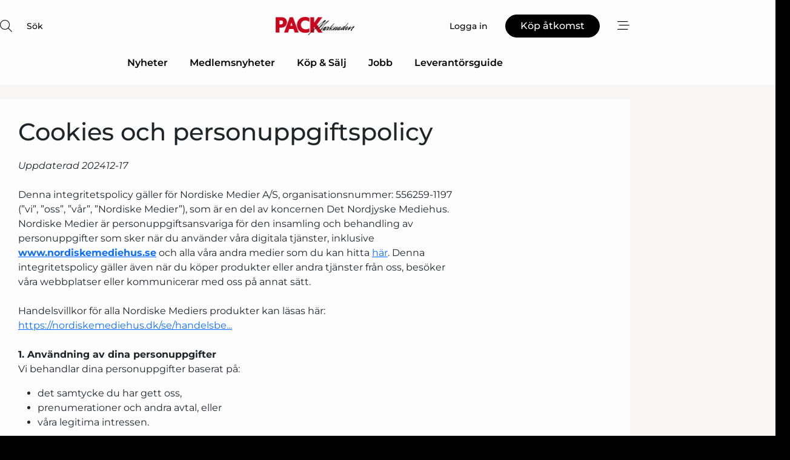

--- FILE ---
content_type: text/html; charset=utf-8
request_url: https://www.google.com/recaptcha/api2/anchor?ar=1&k=6LdasRwUAAAAAOAWkvok94EmD1GjREqoghAriL9L&co=aHR0cHM6Ly93d3cucGFja25ldC5zZTo0NDM.&hl=sv&v=N67nZn4AqZkNcbeMu4prBgzg&size=normal&anchor-ms=20000&execute-ms=30000&cb=h9amt89n3m1l
body_size: 49643
content:
<!DOCTYPE HTML><html dir="ltr" lang="sv"><head><meta http-equiv="Content-Type" content="text/html; charset=UTF-8">
<meta http-equiv="X-UA-Compatible" content="IE=edge">
<title>reCAPTCHA</title>
<style type="text/css">
/* cyrillic-ext */
@font-face {
  font-family: 'Roboto';
  font-style: normal;
  font-weight: 400;
  font-stretch: 100%;
  src: url(//fonts.gstatic.com/s/roboto/v48/KFO7CnqEu92Fr1ME7kSn66aGLdTylUAMa3GUBHMdazTgWw.woff2) format('woff2');
  unicode-range: U+0460-052F, U+1C80-1C8A, U+20B4, U+2DE0-2DFF, U+A640-A69F, U+FE2E-FE2F;
}
/* cyrillic */
@font-face {
  font-family: 'Roboto';
  font-style: normal;
  font-weight: 400;
  font-stretch: 100%;
  src: url(//fonts.gstatic.com/s/roboto/v48/KFO7CnqEu92Fr1ME7kSn66aGLdTylUAMa3iUBHMdazTgWw.woff2) format('woff2');
  unicode-range: U+0301, U+0400-045F, U+0490-0491, U+04B0-04B1, U+2116;
}
/* greek-ext */
@font-face {
  font-family: 'Roboto';
  font-style: normal;
  font-weight: 400;
  font-stretch: 100%;
  src: url(//fonts.gstatic.com/s/roboto/v48/KFO7CnqEu92Fr1ME7kSn66aGLdTylUAMa3CUBHMdazTgWw.woff2) format('woff2');
  unicode-range: U+1F00-1FFF;
}
/* greek */
@font-face {
  font-family: 'Roboto';
  font-style: normal;
  font-weight: 400;
  font-stretch: 100%;
  src: url(//fonts.gstatic.com/s/roboto/v48/KFO7CnqEu92Fr1ME7kSn66aGLdTylUAMa3-UBHMdazTgWw.woff2) format('woff2');
  unicode-range: U+0370-0377, U+037A-037F, U+0384-038A, U+038C, U+038E-03A1, U+03A3-03FF;
}
/* math */
@font-face {
  font-family: 'Roboto';
  font-style: normal;
  font-weight: 400;
  font-stretch: 100%;
  src: url(//fonts.gstatic.com/s/roboto/v48/KFO7CnqEu92Fr1ME7kSn66aGLdTylUAMawCUBHMdazTgWw.woff2) format('woff2');
  unicode-range: U+0302-0303, U+0305, U+0307-0308, U+0310, U+0312, U+0315, U+031A, U+0326-0327, U+032C, U+032F-0330, U+0332-0333, U+0338, U+033A, U+0346, U+034D, U+0391-03A1, U+03A3-03A9, U+03B1-03C9, U+03D1, U+03D5-03D6, U+03F0-03F1, U+03F4-03F5, U+2016-2017, U+2034-2038, U+203C, U+2040, U+2043, U+2047, U+2050, U+2057, U+205F, U+2070-2071, U+2074-208E, U+2090-209C, U+20D0-20DC, U+20E1, U+20E5-20EF, U+2100-2112, U+2114-2115, U+2117-2121, U+2123-214F, U+2190, U+2192, U+2194-21AE, U+21B0-21E5, U+21F1-21F2, U+21F4-2211, U+2213-2214, U+2216-22FF, U+2308-230B, U+2310, U+2319, U+231C-2321, U+2336-237A, U+237C, U+2395, U+239B-23B7, U+23D0, U+23DC-23E1, U+2474-2475, U+25AF, U+25B3, U+25B7, U+25BD, U+25C1, U+25CA, U+25CC, U+25FB, U+266D-266F, U+27C0-27FF, U+2900-2AFF, U+2B0E-2B11, U+2B30-2B4C, U+2BFE, U+3030, U+FF5B, U+FF5D, U+1D400-1D7FF, U+1EE00-1EEFF;
}
/* symbols */
@font-face {
  font-family: 'Roboto';
  font-style: normal;
  font-weight: 400;
  font-stretch: 100%;
  src: url(//fonts.gstatic.com/s/roboto/v48/KFO7CnqEu92Fr1ME7kSn66aGLdTylUAMaxKUBHMdazTgWw.woff2) format('woff2');
  unicode-range: U+0001-000C, U+000E-001F, U+007F-009F, U+20DD-20E0, U+20E2-20E4, U+2150-218F, U+2190, U+2192, U+2194-2199, U+21AF, U+21E6-21F0, U+21F3, U+2218-2219, U+2299, U+22C4-22C6, U+2300-243F, U+2440-244A, U+2460-24FF, U+25A0-27BF, U+2800-28FF, U+2921-2922, U+2981, U+29BF, U+29EB, U+2B00-2BFF, U+4DC0-4DFF, U+FFF9-FFFB, U+10140-1018E, U+10190-1019C, U+101A0, U+101D0-101FD, U+102E0-102FB, U+10E60-10E7E, U+1D2C0-1D2D3, U+1D2E0-1D37F, U+1F000-1F0FF, U+1F100-1F1AD, U+1F1E6-1F1FF, U+1F30D-1F30F, U+1F315, U+1F31C, U+1F31E, U+1F320-1F32C, U+1F336, U+1F378, U+1F37D, U+1F382, U+1F393-1F39F, U+1F3A7-1F3A8, U+1F3AC-1F3AF, U+1F3C2, U+1F3C4-1F3C6, U+1F3CA-1F3CE, U+1F3D4-1F3E0, U+1F3ED, U+1F3F1-1F3F3, U+1F3F5-1F3F7, U+1F408, U+1F415, U+1F41F, U+1F426, U+1F43F, U+1F441-1F442, U+1F444, U+1F446-1F449, U+1F44C-1F44E, U+1F453, U+1F46A, U+1F47D, U+1F4A3, U+1F4B0, U+1F4B3, U+1F4B9, U+1F4BB, U+1F4BF, U+1F4C8-1F4CB, U+1F4D6, U+1F4DA, U+1F4DF, U+1F4E3-1F4E6, U+1F4EA-1F4ED, U+1F4F7, U+1F4F9-1F4FB, U+1F4FD-1F4FE, U+1F503, U+1F507-1F50B, U+1F50D, U+1F512-1F513, U+1F53E-1F54A, U+1F54F-1F5FA, U+1F610, U+1F650-1F67F, U+1F687, U+1F68D, U+1F691, U+1F694, U+1F698, U+1F6AD, U+1F6B2, U+1F6B9-1F6BA, U+1F6BC, U+1F6C6-1F6CF, U+1F6D3-1F6D7, U+1F6E0-1F6EA, U+1F6F0-1F6F3, U+1F6F7-1F6FC, U+1F700-1F7FF, U+1F800-1F80B, U+1F810-1F847, U+1F850-1F859, U+1F860-1F887, U+1F890-1F8AD, U+1F8B0-1F8BB, U+1F8C0-1F8C1, U+1F900-1F90B, U+1F93B, U+1F946, U+1F984, U+1F996, U+1F9E9, U+1FA00-1FA6F, U+1FA70-1FA7C, U+1FA80-1FA89, U+1FA8F-1FAC6, U+1FACE-1FADC, U+1FADF-1FAE9, U+1FAF0-1FAF8, U+1FB00-1FBFF;
}
/* vietnamese */
@font-face {
  font-family: 'Roboto';
  font-style: normal;
  font-weight: 400;
  font-stretch: 100%;
  src: url(//fonts.gstatic.com/s/roboto/v48/KFO7CnqEu92Fr1ME7kSn66aGLdTylUAMa3OUBHMdazTgWw.woff2) format('woff2');
  unicode-range: U+0102-0103, U+0110-0111, U+0128-0129, U+0168-0169, U+01A0-01A1, U+01AF-01B0, U+0300-0301, U+0303-0304, U+0308-0309, U+0323, U+0329, U+1EA0-1EF9, U+20AB;
}
/* latin-ext */
@font-face {
  font-family: 'Roboto';
  font-style: normal;
  font-weight: 400;
  font-stretch: 100%;
  src: url(//fonts.gstatic.com/s/roboto/v48/KFO7CnqEu92Fr1ME7kSn66aGLdTylUAMa3KUBHMdazTgWw.woff2) format('woff2');
  unicode-range: U+0100-02BA, U+02BD-02C5, U+02C7-02CC, U+02CE-02D7, U+02DD-02FF, U+0304, U+0308, U+0329, U+1D00-1DBF, U+1E00-1E9F, U+1EF2-1EFF, U+2020, U+20A0-20AB, U+20AD-20C0, U+2113, U+2C60-2C7F, U+A720-A7FF;
}
/* latin */
@font-face {
  font-family: 'Roboto';
  font-style: normal;
  font-weight: 400;
  font-stretch: 100%;
  src: url(//fonts.gstatic.com/s/roboto/v48/KFO7CnqEu92Fr1ME7kSn66aGLdTylUAMa3yUBHMdazQ.woff2) format('woff2');
  unicode-range: U+0000-00FF, U+0131, U+0152-0153, U+02BB-02BC, U+02C6, U+02DA, U+02DC, U+0304, U+0308, U+0329, U+2000-206F, U+20AC, U+2122, U+2191, U+2193, U+2212, U+2215, U+FEFF, U+FFFD;
}
/* cyrillic-ext */
@font-face {
  font-family: 'Roboto';
  font-style: normal;
  font-weight: 500;
  font-stretch: 100%;
  src: url(//fonts.gstatic.com/s/roboto/v48/KFO7CnqEu92Fr1ME7kSn66aGLdTylUAMa3GUBHMdazTgWw.woff2) format('woff2');
  unicode-range: U+0460-052F, U+1C80-1C8A, U+20B4, U+2DE0-2DFF, U+A640-A69F, U+FE2E-FE2F;
}
/* cyrillic */
@font-face {
  font-family: 'Roboto';
  font-style: normal;
  font-weight: 500;
  font-stretch: 100%;
  src: url(//fonts.gstatic.com/s/roboto/v48/KFO7CnqEu92Fr1ME7kSn66aGLdTylUAMa3iUBHMdazTgWw.woff2) format('woff2');
  unicode-range: U+0301, U+0400-045F, U+0490-0491, U+04B0-04B1, U+2116;
}
/* greek-ext */
@font-face {
  font-family: 'Roboto';
  font-style: normal;
  font-weight: 500;
  font-stretch: 100%;
  src: url(//fonts.gstatic.com/s/roboto/v48/KFO7CnqEu92Fr1ME7kSn66aGLdTylUAMa3CUBHMdazTgWw.woff2) format('woff2');
  unicode-range: U+1F00-1FFF;
}
/* greek */
@font-face {
  font-family: 'Roboto';
  font-style: normal;
  font-weight: 500;
  font-stretch: 100%;
  src: url(//fonts.gstatic.com/s/roboto/v48/KFO7CnqEu92Fr1ME7kSn66aGLdTylUAMa3-UBHMdazTgWw.woff2) format('woff2');
  unicode-range: U+0370-0377, U+037A-037F, U+0384-038A, U+038C, U+038E-03A1, U+03A3-03FF;
}
/* math */
@font-face {
  font-family: 'Roboto';
  font-style: normal;
  font-weight: 500;
  font-stretch: 100%;
  src: url(//fonts.gstatic.com/s/roboto/v48/KFO7CnqEu92Fr1ME7kSn66aGLdTylUAMawCUBHMdazTgWw.woff2) format('woff2');
  unicode-range: U+0302-0303, U+0305, U+0307-0308, U+0310, U+0312, U+0315, U+031A, U+0326-0327, U+032C, U+032F-0330, U+0332-0333, U+0338, U+033A, U+0346, U+034D, U+0391-03A1, U+03A3-03A9, U+03B1-03C9, U+03D1, U+03D5-03D6, U+03F0-03F1, U+03F4-03F5, U+2016-2017, U+2034-2038, U+203C, U+2040, U+2043, U+2047, U+2050, U+2057, U+205F, U+2070-2071, U+2074-208E, U+2090-209C, U+20D0-20DC, U+20E1, U+20E5-20EF, U+2100-2112, U+2114-2115, U+2117-2121, U+2123-214F, U+2190, U+2192, U+2194-21AE, U+21B0-21E5, U+21F1-21F2, U+21F4-2211, U+2213-2214, U+2216-22FF, U+2308-230B, U+2310, U+2319, U+231C-2321, U+2336-237A, U+237C, U+2395, U+239B-23B7, U+23D0, U+23DC-23E1, U+2474-2475, U+25AF, U+25B3, U+25B7, U+25BD, U+25C1, U+25CA, U+25CC, U+25FB, U+266D-266F, U+27C0-27FF, U+2900-2AFF, U+2B0E-2B11, U+2B30-2B4C, U+2BFE, U+3030, U+FF5B, U+FF5D, U+1D400-1D7FF, U+1EE00-1EEFF;
}
/* symbols */
@font-face {
  font-family: 'Roboto';
  font-style: normal;
  font-weight: 500;
  font-stretch: 100%;
  src: url(//fonts.gstatic.com/s/roboto/v48/KFO7CnqEu92Fr1ME7kSn66aGLdTylUAMaxKUBHMdazTgWw.woff2) format('woff2');
  unicode-range: U+0001-000C, U+000E-001F, U+007F-009F, U+20DD-20E0, U+20E2-20E4, U+2150-218F, U+2190, U+2192, U+2194-2199, U+21AF, U+21E6-21F0, U+21F3, U+2218-2219, U+2299, U+22C4-22C6, U+2300-243F, U+2440-244A, U+2460-24FF, U+25A0-27BF, U+2800-28FF, U+2921-2922, U+2981, U+29BF, U+29EB, U+2B00-2BFF, U+4DC0-4DFF, U+FFF9-FFFB, U+10140-1018E, U+10190-1019C, U+101A0, U+101D0-101FD, U+102E0-102FB, U+10E60-10E7E, U+1D2C0-1D2D3, U+1D2E0-1D37F, U+1F000-1F0FF, U+1F100-1F1AD, U+1F1E6-1F1FF, U+1F30D-1F30F, U+1F315, U+1F31C, U+1F31E, U+1F320-1F32C, U+1F336, U+1F378, U+1F37D, U+1F382, U+1F393-1F39F, U+1F3A7-1F3A8, U+1F3AC-1F3AF, U+1F3C2, U+1F3C4-1F3C6, U+1F3CA-1F3CE, U+1F3D4-1F3E0, U+1F3ED, U+1F3F1-1F3F3, U+1F3F5-1F3F7, U+1F408, U+1F415, U+1F41F, U+1F426, U+1F43F, U+1F441-1F442, U+1F444, U+1F446-1F449, U+1F44C-1F44E, U+1F453, U+1F46A, U+1F47D, U+1F4A3, U+1F4B0, U+1F4B3, U+1F4B9, U+1F4BB, U+1F4BF, U+1F4C8-1F4CB, U+1F4D6, U+1F4DA, U+1F4DF, U+1F4E3-1F4E6, U+1F4EA-1F4ED, U+1F4F7, U+1F4F9-1F4FB, U+1F4FD-1F4FE, U+1F503, U+1F507-1F50B, U+1F50D, U+1F512-1F513, U+1F53E-1F54A, U+1F54F-1F5FA, U+1F610, U+1F650-1F67F, U+1F687, U+1F68D, U+1F691, U+1F694, U+1F698, U+1F6AD, U+1F6B2, U+1F6B9-1F6BA, U+1F6BC, U+1F6C6-1F6CF, U+1F6D3-1F6D7, U+1F6E0-1F6EA, U+1F6F0-1F6F3, U+1F6F7-1F6FC, U+1F700-1F7FF, U+1F800-1F80B, U+1F810-1F847, U+1F850-1F859, U+1F860-1F887, U+1F890-1F8AD, U+1F8B0-1F8BB, U+1F8C0-1F8C1, U+1F900-1F90B, U+1F93B, U+1F946, U+1F984, U+1F996, U+1F9E9, U+1FA00-1FA6F, U+1FA70-1FA7C, U+1FA80-1FA89, U+1FA8F-1FAC6, U+1FACE-1FADC, U+1FADF-1FAE9, U+1FAF0-1FAF8, U+1FB00-1FBFF;
}
/* vietnamese */
@font-face {
  font-family: 'Roboto';
  font-style: normal;
  font-weight: 500;
  font-stretch: 100%;
  src: url(//fonts.gstatic.com/s/roboto/v48/KFO7CnqEu92Fr1ME7kSn66aGLdTylUAMa3OUBHMdazTgWw.woff2) format('woff2');
  unicode-range: U+0102-0103, U+0110-0111, U+0128-0129, U+0168-0169, U+01A0-01A1, U+01AF-01B0, U+0300-0301, U+0303-0304, U+0308-0309, U+0323, U+0329, U+1EA0-1EF9, U+20AB;
}
/* latin-ext */
@font-face {
  font-family: 'Roboto';
  font-style: normal;
  font-weight: 500;
  font-stretch: 100%;
  src: url(//fonts.gstatic.com/s/roboto/v48/KFO7CnqEu92Fr1ME7kSn66aGLdTylUAMa3KUBHMdazTgWw.woff2) format('woff2');
  unicode-range: U+0100-02BA, U+02BD-02C5, U+02C7-02CC, U+02CE-02D7, U+02DD-02FF, U+0304, U+0308, U+0329, U+1D00-1DBF, U+1E00-1E9F, U+1EF2-1EFF, U+2020, U+20A0-20AB, U+20AD-20C0, U+2113, U+2C60-2C7F, U+A720-A7FF;
}
/* latin */
@font-face {
  font-family: 'Roboto';
  font-style: normal;
  font-weight: 500;
  font-stretch: 100%;
  src: url(//fonts.gstatic.com/s/roboto/v48/KFO7CnqEu92Fr1ME7kSn66aGLdTylUAMa3yUBHMdazQ.woff2) format('woff2');
  unicode-range: U+0000-00FF, U+0131, U+0152-0153, U+02BB-02BC, U+02C6, U+02DA, U+02DC, U+0304, U+0308, U+0329, U+2000-206F, U+20AC, U+2122, U+2191, U+2193, U+2212, U+2215, U+FEFF, U+FFFD;
}
/* cyrillic-ext */
@font-face {
  font-family: 'Roboto';
  font-style: normal;
  font-weight: 900;
  font-stretch: 100%;
  src: url(//fonts.gstatic.com/s/roboto/v48/KFO7CnqEu92Fr1ME7kSn66aGLdTylUAMa3GUBHMdazTgWw.woff2) format('woff2');
  unicode-range: U+0460-052F, U+1C80-1C8A, U+20B4, U+2DE0-2DFF, U+A640-A69F, U+FE2E-FE2F;
}
/* cyrillic */
@font-face {
  font-family: 'Roboto';
  font-style: normal;
  font-weight: 900;
  font-stretch: 100%;
  src: url(//fonts.gstatic.com/s/roboto/v48/KFO7CnqEu92Fr1ME7kSn66aGLdTylUAMa3iUBHMdazTgWw.woff2) format('woff2');
  unicode-range: U+0301, U+0400-045F, U+0490-0491, U+04B0-04B1, U+2116;
}
/* greek-ext */
@font-face {
  font-family: 'Roboto';
  font-style: normal;
  font-weight: 900;
  font-stretch: 100%;
  src: url(//fonts.gstatic.com/s/roboto/v48/KFO7CnqEu92Fr1ME7kSn66aGLdTylUAMa3CUBHMdazTgWw.woff2) format('woff2');
  unicode-range: U+1F00-1FFF;
}
/* greek */
@font-face {
  font-family: 'Roboto';
  font-style: normal;
  font-weight: 900;
  font-stretch: 100%;
  src: url(//fonts.gstatic.com/s/roboto/v48/KFO7CnqEu92Fr1ME7kSn66aGLdTylUAMa3-UBHMdazTgWw.woff2) format('woff2');
  unicode-range: U+0370-0377, U+037A-037F, U+0384-038A, U+038C, U+038E-03A1, U+03A3-03FF;
}
/* math */
@font-face {
  font-family: 'Roboto';
  font-style: normal;
  font-weight: 900;
  font-stretch: 100%;
  src: url(//fonts.gstatic.com/s/roboto/v48/KFO7CnqEu92Fr1ME7kSn66aGLdTylUAMawCUBHMdazTgWw.woff2) format('woff2');
  unicode-range: U+0302-0303, U+0305, U+0307-0308, U+0310, U+0312, U+0315, U+031A, U+0326-0327, U+032C, U+032F-0330, U+0332-0333, U+0338, U+033A, U+0346, U+034D, U+0391-03A1, U+03A3-03A9, U+03B1-03C9, U+03D1, U+03D5-03D6, U+03F0-03F1, U+03F4-03F5, U+2016-2017, U+2034-2038, U+203C, U+2040, U+2043, U+2047, U+2050, U+2057, U+205F, U+2070-2071, U+2074-208E, U+2090-209C, U+20D0-20DC, U+20E1, U+20E5-20EF, U+2100-2112, U+2114-2115, U+2117-2121, U+2123-214F, U+2190, U+2192, U+2194-21AE, U+21B0-21E5, U+21F1-21F2, U+21F4-2211, U+2213-2214, U+2216-22FF, U+2308-230B, U+2310, U+2319, U+231C-2321, U+2336-237A, U+237C, U+2395, U+239B-23B7, U+23D0, U+23DC-23E1, U+2474-2475, U+25AF, U+25B3, U+25B7, U+25BD, U+25C1, U+25CA, U+25CC, U+25FB, U+266D-266F, U+27C0-27FF, U+2900-2AFF, U+2B0E-2B11, U+2B30-2B4C, U+2BFE, U+3030, U+FF5B, U+FF5D, U+1D400-1D7FF, U+1EE00-1EEFF;
}
/* symbols */
@font-face {
  font-family: 'Roboto';
  font-style: normal;
  font-weight: 900;
  font-stretch: 100%;
  src: url(//fonts.gstatic.com/s/roboto/v48/KFO7CnqEu92Fr1ME7kSn66aGLdTylUAMaxKUBHMdazTgWw.woff2) format('woff2');
  unicode-range: U+0001-000C, U+000E-001F, U+007F-009F, U+20DD-20E0, U+20E2-20E4, U+2150-218F, U+2190, U+2192, U+2194-2199, U+21AF, U+21E6-21F0, U+21F3, U+2218-2219, U+2299, U+22C4-22C6, U+2300-243F, U+2440-244A, U+2460-24FF, U+25A0-27BF, U+2800-28FF, U+2921-2922, U+2981, U+29BF, U+29EB, U+2B00-2BFF, U+4DC0-4DFF, U+FFF9-FFFB, U+10140-1018E, U+10190-1019C, U+101A0, U+101D0-101FD, U+102E0-102FB, U+10E60-10E7E, U+1D2C0-1D2D3, U+1D2E0-1D37F, U+1F000-1F0FF, U+1F100-1F1AD, U+1F1E6-1F1FF, U+1F30D-1F30F, U+1F315, U+1F31C, U+1F31E, U+1F320-1F32C, U+1F336, U+1F378, U+1F37D, U+1F382, U+1F393-1F39F, U+1F3A7-1F3A8, U+1F3AC-1F3AF, U+1F3C2, U+1F3C4-1F3C6, U+1F3CA-1F3CE, U+1F3D4-1F3E0, U+1F3ED, U+1F3F1-1F3F3, U+1F3F5-1F3F7, U+1F408, U+1F415, U+1F41F, U+1F426, U+1F43F, U+1F441-1F442, U+1F444, U+1F446-1F449, U+1F44C-1F44E, U+1F453, U+1F46A, U+1F47D, U+1F4A3, U+1F4B0, U+1F4B3, U+1F4B9, U+1F4BB, U+1F4BF, U+1F4C8-1F4CB, U+1F4D6, U+1F4DA, U+1F4DF, U+1F4E3-1F4E6, U+1F4EA-1F4ED, U+1F4F7, U+1F4F9-1F4FB, U+1F4FD-1F4FE, U+1F503, U+1F507-1F50B, U+1F50D, U+1F512-1F513, U+1F53E-1F54A, U+1F54F-1F5FA, U+1F610, U+1F650-1F67F, U+1F687, U+1F68D, U+1F691, U+1F694, U+1F698, U+1F6AD, U+1F6B2, U+1F6B9-1F6BA, U+1F6BC, U+1F6C6-1F6CF, U+1F6D3-1F6D7, U+1F6E0-1F6EA, U+1F6F0-1F6F3, U+1F6F7-1F6FC, U+1F700-1F7FF, U+1F800-1F80B, U+1F810-1F847, U+1F850-1F859, U+1F860-1F887, U+1F890-1F8AD, U+1F8B0-1F8BB, U+1F8C0-1F8C1, U+1F900-1F90B, U+1F93B, U+1F946, U+1F984, U+1F996, U+1F9E9, U+1FA00-1FA6F, U+1FA70-1FA7C, U+1FA80-1FA89, U+1FA8F-1FAC6, U+1FACE-1FADC, U+1FADF-1FAE9, U+1FAF0-1FAF8, U+1FB00-1FBFF;
}
/* vietnamese */
@font-face {
  font-family: 'Roboto';
  font-style: normal;
  font-weight: 900;
  font-stretch: 100%;
  src: url(//fonts.gstatic.com/s/roboto/v48/KFO7CnqEu92Fr1ME7kSn66aGLdTylUAMa3OUBHMdazTgWw.woff2) format('woff2');
  unicode-range: U+0102-0103, U+0110-0111, U+0128-0129, U+0168-0169, U+01A0-01A1, U+01AF-01B0, U+0300-0301, U+0303-0304, U+0308-0309, U+0323, U+0329, U+1EA0-1EF9, U+20AB;
}
/* latin-ext */
@font-face {
  font-family: 'Roboto';
  font-style: normal;
  font-weight: 900;
  font-stretch: 100%;
  src: url(//fonts.gstatic.com/s/roboto/v48/KFO7CnqEu92Fr1ME7kSn66aGLdTylUAMa3KUBHMdazTgWw.woff2) format('woff2');
  unicode-range: U+0100-02BA, U+02BD-02C5, U+02C7-02CC, U+02CE-02D7, U+02DD-02FF, U+0304, U+0308, U+0329, U+1D00-1DBF, U+1E00-1E9F, U+1EF2-1EFF, U+2020, U+20A0-20AB, U+20AD-20C0, U+2113, U+2C60-2C7F, U+A720-A7FF;
}
/* latin */
@font-face {
  font-family: 'Roboto';
  font-style: normal;
  font-weight: 900;
  font-stretch: 100%;
  src: url(//fonts.gstatic.com/s/roboto/v48/KFO7CnqEu92Fr1ME7kSn66aGLdTylUAMa3yUBHMdazQ.woff2) format('woff2');
  unicode-range: U+0000-00FF, U+0131, U+0152-0153, U+02BB-02BC, U+02C6, U+02DA, U+02DC, U+0304, U+0308, U+0329, U+2000-206F, U+20AC, U+2122, U+2191, U+2193, U+2212, U+2215, U+FEFF, U+FFFD;
}

</style>
<link rel="stylesheet" type="text/css" href="https://www.gstatic.com/recaptcha/releases/N67nZn4AqZkNcbeMu4prBgzg/styles__ltr.css">
<script nonce="iwpuD5SAja2TM9j7wFVrsg" type="text/javascript">window['__recaptcha_api'] = 'https://www.google.com/recaptcha/api2/';</script>
<script type="text/javascript" src="https://www.gstatic.com/recaptcha/releases/N67nZn4AqZkNcbeMu4prBgzg/recaptcha__sv.js" nonce="iwpuD5SAja2TM9j7wFVrsg">
      
    </script></head>
<body><div id="rc-anchor-alert" class="rc-anchor-alert"></div>
<input type="hidden" id="recaptcha-token" value="[base64]">
<script type="text/javascript" nonce="iwpuD5SAja2TM9j7wFVrsg">
      recaptcha.anchor.Main.init("[\x22ainput\x22,[\x22bgdata\x22,\x22\x22,\[base64]/[base64]/[base64]/ZyhXLGgpOnEoW04sMjEsbF0sVywwKSxoKSxmYWxzZSxmYWxzZSl9Y2F0Y2goayl7RygzNTgsVyk/[base64]/[base64]/[base64]/[base64]/[base64]/[base64]/[base64]/bmV3IEJbT10oRFswXSk6dz09Mj9uZXcgQltPXShEWzBdLERbMV0pOnc9PTM/bmV3IEJbT10oRFswXSxEWzFdLERbMl0pOnc9PTQ/[base64]/[base64]/[base64]/[base64]/[base64]\\u003d\x22,\[base64]\x22,\x22I2BeHsOKMFHCkMKAwqTCvcO0bsKFwo7DhU3DtMKWwqPDoHNmw4rCicKPIsOeDcOiRHRTFsK3YzBxNijCnHttw6BSCxlwMMO8w5/Dj37Dj0TDmMODFsOWaMOfwpPCpMK9wo7CpDcAw75Ew60lQHkMwrbDg8KfJ0Y4bsONwop7T8K3woPCnBTDhsKmGMKdaMKyY8KvScKVw61JwqJdw7I7w74KwroFaTHDsxnCk35Kw649w54mMj/CmsKjwpzCvsOyLXrDuQvDqMK7wqjCuhJhw6rDicKJJcKNSMOlwrLDtWNzwpnCuAfDjsOmwoTCncKZIMKiMiA7w4DClEJswpgZwp5IK2JiWGPDgMOjwrpRRwx/w7/CqAXDlCDDgTA4LkVPMxABwoRQw5fCusOewpPCj8K7VsO7w4cVwqoRwqERwqDDtsOZwpzDj8KvLsKZBh8lX0pET8OUw7lrw6MiwrAewqDCgzYgfFJqecKbD8KRfkzCjMO/fn50wqzChcOXwqLCkFXDhWfCo8OVwovCtMK9w7cvwp3DncO6w4rCvj9SKMKewovDs8K/[base64]/cS/CpzfDuXddBGJpR8OzesObw4JFA3XCqwhSF8KyehJEwqs7w7jDqsKoIMKEwqzCosKww61iw6hPK8KCJ2vDs8OcQcOyw5rDnxnCh8ORwqMyOMOhCjrCg8OvPmhBE8Oyw6rCowLDncOUJVA8wpfDh0LCq8OYwpzDj8OrcQDDicKzwrDCk3XCpFI4w57Dr8KnwpUGw40awr/CmsK9wrbDlUnDhMKdworDkWx1wr5dw6Elw6LDpMKfTsK6w7s0LMOqUcKqXDbCuMKMwqQxw7nClTPCuw4iVhnCqgUFwqDDjg01UinCgSDCscOnWMKfwrM+fBLDk8KDKmYAw4TCv8O6w7jCusKkcMOjwrVcOEnCt8ONYEIWw6rCimfCocKjw7zDk1jDl2HCo8K/VENXJcKJw6I7MlTDrcKUwoo/[base64]/CqsO9IVoFw6MSQC16VMKIwr3CuBpWGsO+w7DCnsK/wqPDlCXChcO/w6/DmsObQ8OSwp3Dr8OcAsK2woPDmcOLw7Yka8OEwp41wpnCqxxIwowyw7MIw5ExYzPCnxZ5w5QgSMOvZsO9TcKJwrlGTcKpUMKHw6/[base64]/DqkwIOMOQAsOQIMK0OivCmMKEATfCjcKFwqvCg3TDvXsETMOtwrbDhz4HIkZuwpDCg8OkwrZ3w6A0wovCsgYow4/Dj8O+woMNGnDDjsKoO2ZbK1LDjsKzw6kUw4ZZGcKQZX/Dk3o9S8K6w7vDp39NCHUiw5DCuDhUwqwuwqbCsWbDpmt+IsKxCGHCjMKHwpwdWQnDlhfCtC5hwp/DpsKWXMKUw4t5w5TDmcKjN09zKcORw4rDqcKvK8O7NBrDrXAlMMKlw4DCiWBGw743wooTWEzCk8OhWw/DgV1/csOIwpwAc3rCrlTDhMOkwoPDixPCtsK/w4pQwqnCnAlpJnUWOE9lw5wnw5rCpR/CkyHCrU1jw6p9K20BZRnDmcORB8Oyw6QRLgdWOjTDnMKlW0pnTkQNQsOQSsKmLzBeWSbDtcOcdcKlb3FdRVddfCtAwqjDrDB/BsK6wq/CoXTDmgZcw4oxwq4aQVoCw6bCp2HCkFPDvcKCw79Zw4YwXsODw5ENwrPCo8KhGAzDgMOtYsK6KsKjw4jDnsOnwonCrz7Dtz8pLwTCqQsmByPCn8OCw452wrvDv8K4wpzDpzQmwqoyDVnDrRN/[base64]/CusKkwrjCq8KHRE7DncKiw7NDLCw5wqEmEsOGG8KgDsK9wqRLwp/Dl8Onw7x7aMKIwozDnxgLwqjDpsOpXMKZwoo7WsOEQcKqLcOMN8OPw7zDvnjDuMKCH8K9YTfCny3DoUwKwql2w6TDsFrCm1zCmsK5aMOZYz/DpMO/CsK0XMO+JCrCpsOdwoDDo0dfC8OXAMKCw6vDugXDucOUwr/Ct8OIaMKPw4TCnMOsw4fDjzojNsKQW8ONKy0WSMOCQz/DkD/Dk8K1fMKId8KCwrDCk8K6FCTCj8Ojwq/Cljpmw7zCvVUpb8OdT34bwpLDrQDDmsKcw7rCqsOIw4MKCMO5wpHCjcKoMcOmwoE0wqfCl8KTwozCs8OyDUsRwoAzaV7DvAPCgH7DnGPDkUTDncKDHTANwqXCtC3DkwEzTxzDjMO/K8K9w7zCu8KfFsOrw5vDicOaw7ptK2EWRHYyY0UWw7XDi8Oiwp/DmUYMByo3wo7CuCRKdcOCa15uaMOMPk8fXSvCm8OPwpcQd1TDtnXDl1PCtcOXfcODw6wScMKBw5jCpVHDjELDpgbDm8KKUV5lwqBPwrjClWLDuSoDw5VvK3QjZsKSIcOqw4nCmsK/fV/[base64]/CnsKswrnDuwrClgY6wroFfA1bwo3CvVA6w4dNwqLChcKrw7LDl8OSPU0mwqNEwpJ1B8KpSnXCpzDDlQ1iw6HDocKnQMOsP0RbwpAWwpPCvhdKcxM+DxJ/wqLChsK2H8OcwojCqcKidFgvIRQaJjnDs1DDp8ODcCrCr8O3FMO1U8Ojw61Zw6MywrzDvRpjfcKawp8TesKDw4bCs8OuTcO2Ux7Ds8KqLQvDhcOqFsOewpXDv1rCrsKWw7vCl0DDgBXCgw7DuiwIwpISw5QYY8O4w7wVfBVhwo/[base64]/DsT9UYgM1wp4KGHocwqPCgmU0w5Urw6Uqwp0wDMKdPC1gw4jDoV/CgcKJwrzCgcOnwqV3DRLCr1kHw6fCgsOlwrF/w5kiw5PDtDjDgXHCjMKnecOlwrpKeyl3YsK5asK8dGRHRWIcW8KUGsOtdMOew5UcKi5+wqHCh8OPVMKSPcKmwp7DtMKTw7jCjw3Du2cceMOQD8K+MsOdVMOXQ8Knw7chw7hxwq3Dh8OMSWZNYsKFw4XCp2zDhwRiAcKdNxMhKGHDr2AHHWvDiArDpMOVw7PClQA/[base64]/CiEbDtAnCm8OIXRXDmWVrwo9fOMK7wrYFw7FKScK5K8OpJSQCKy9bw506w6jDvTLDqlMRw4nCssOrS1xleMOmw6fClH19wpERUMOYw4fCgMK0wo/Ctl/CpVZtQm0QdMK5BMKHQMOAQcKGwrRpw4tWw6NVeMOBw4hyIcOFcU4IXMO5wowUw53CszYaSApjw5ZrwpfCrj9UwpzDtMOsSCoFEsKyH0zDshPCqsKGDMOrKlHDm27CgMK1TcKywqBPwo/[base64]/YsOkw4LCvDLDjcONO8OMw617w54/w7tVwqN1ZWrCjxQ7w7hwMsKPw6ojJ8KeO8OVODZFw4fCqzHCkl3CpQnDhkrCsUDDpHgVVBjCoFTDk09cVsOLwooXwpBGwoU4wo1vw5F4bsOJKznDom9SD8KDw4UOeARowod1H8O5w5xIw7bClcOjw7gaHcOaw7wzM8Kfw7zDpsKkw4XDtTJ3wr/DtS0wX8OaGcK/[base64]/[base64]/ClsKWw4fCgcOIwrPChlnCtMOYw5jCpjrDvsK4w7TCm8K6w6xsDCR1KMKBwpIcwo1cBMOeBSkQf8KrQUbCjMK0NcKPw5PCjRbCkBViTj9OwrnDnA05RwTCtsOibXjDqsO4wopsGVjDuT/[base64]/[base64]/KCDDmsKuwrNuwofDi23DjMO7w5k/PHB8w5LDmMK2w4ZICi9jw6TCgWDCjcKpd8KGw73Col5QwpBjw74ew7vCqcK9w6FFN1PDjTTDjwHCgsKWV8Kcwp0Jw7DDpMOKPV/CrnrCsFvCkkbCnMK6X8Oib8K8dFXDh8KVw7DCicKTfsKAw6bDt8ONUMKVWMKTY8OLw4l7ZcOCAcOCw7fDjMKowrIPwrtlwoAzw54Dw5DDsMKHwpLCpcKNRnM2IF58KnJqw5kjw4/[base64]/wpbDrMKaUk5bMcOROV1rQwMzTcOjfsKNKMKLOcKawrgZw6ASwrU1wocbw7NARDkrX1N7wqJQWjDDs8KNw4VZwoDCuVLDtTjDucOkw7jCgXLCvMK9YsK6w54XwrrClSY4UTsjOcOlBBgTTcO4CsK5OgrDnk/CnMK2BE4RwpAIwqp3woDDqcOwCFIbTcKtw7vCuznCpTzCucKrw4HCnRVvCwoSwoYnwq3ClV/CnVjCqxEXwrXCrXPCqGbCj1nCuMOow6sNwrxWK2fDnMO0wo4yw4AaPcKrw4/[base64]/DmsOUw4fCugIIw55rUiYDwpt5w4TCnR1QwpoUOMKbwpnCtsOuw5k8wrNjL8OdwqTDm8KhIcK7wq7DonzDoiTCnMOCw5XDpRYwLSh5wofDngnDhMKmKzvCjghDwqXDvyvChAUWw4xbwrDCh8O/wpRAwovCsinDksOBwqYUOyIdwpYGIMKww5jCp23CmG7ChB7CqsOmw6p6worCgMKcwr/CqmBQZcOBwqbDqcKqwpEpGEfDs8OpwoYXQ8O+w57ChsO/w4fCsMKDw5jDuDnCnsKlwo9lw6pGwowSIsOGDcKLwqVdCsOHw4jCj8Kxw6obVkMEewPDrWPClxbDvA3CtkYSSsKEdcOJPsKfe3NSw5YWBibCji3Dg8KNMsKuw5PDsGdWwrJiIcOYR8KfwplUcsK+b8KvHWhJw4lQRidcSsKPw7DDqS/[base64]/Cu8OaKGbCql9GwrEiw7vCg8KXw5J0JsOnwrUudjrCn8KNw6tmIgfDokdzw6jDjMOCw6rCuxDDoXXDmMKqw4kZw697eRkww4jCpQjCtMKVwp9Nw4nCosOWbcOAwo5hwpRkwpHDqELDu8OOOXfDiMO2w6LDu8OUG8KOw6pmw7AmZ0h5HUl/O0HDqHVawq9/wrXDq8OiwoXCsMK5IcOEw60KSMKcAcOkw57CrjcTAz7DvmPCgXHCjsOjw4fDiMK4wpxDw5BQJgLDslPCnX/DgCrDrcOvw7h0DsKQwqp5I8KpEMOjIMOhwo/DocKbw6dyw7FRw5jDpmoBwpEOw4PDhgt0JcOIO8ObwqDDscKbWUFlwofDh0VWeRZfJTHDmsKdbcKOSQYLXMOPfMKPwr3DhcOGw63DucKwe23CvMOEQ8Kxw63Dn8Ojc3/[base64]/DlW/Di8OFwpTCnsKRwrXDjFMzbcO5w4oCw6DDoMOtQkzCrMOMC2fDlj3Chz4zwrfDrhbDhHDDtMKLEmjCoMKiw7VWU8KpETARPi/DsEktwodcEQHDskLDusOxwrkpwoVbw5JnAcKCw65mKcKhw60LXAMzw4XDuMOcPcKTSz4+wo9tTMKOwrF8YA1jw4HCmcKiw5ktbFrChMOBAMO+wprCncKEw4PDoT7CjsKeFDjDuHnCnHLDmTFJdcKnwp/Cgm3CjF8zf13DqBtqwpTDh8KDfH1mwpAPwqEbwrjDusOPw7gJwqM3wq7Di8KkfMODXMK+DMKDwrrCrcKMwrA8XMOVA2Frw4/CoMKLb31UAXshRWx7w57CinhzLhUUE2nCgD3Cj1HCi29MwpzDsyVTw5DClz/DgMOIwqFEKlMTRsO7P1vDg8OvwrsNT1HCvFQXwp/[base64]/[base64]/EMOiIsO2A8KhfsKQDlVnZiJQTyXDoMO7wo3CqEMNw6NrwovCosKCasKVwqzDsCMPwr8jdG3DpDDDjQE2w7d5CD7DqQkpwpBLwr14WsKZflhQwrJxesOKal0Fw7w3wrbCtm9Jw5x4w5Azw6LDoTcJBiFLIcKwbMKMaMKTeUgcRsO8wqzCr8Khw70/G8KaLcKSw4TCrsO5K8OEw47DqHx8MsKlVG8FbcKpwoxHRXzDoMKhwoVSSU1cwo1Oc8O9wpdAb8Oowp/Cr2AgWwQLw64Gw44wSDlsBcOORcOBBhTDqsKTwrzCoVgMBsKgVlgkwpjDh8K1EsK6e8KHwoFJwq3CrhQzwqo6eg/DonsZw6QEBULCkcODcjxQZkPDl8OOEiPCpBXDuANmcl1Pw6XDmXPDgWBxwqDDhzkYwqwMwrEUW8Ogw4BNDUrDq8KpwrthHSIKPMORw4PDtmYXFDfDiBzChsOOwqRSw4TCtGjDrsKSVMKUwrHDg8OtwqJ/wpxmwqDDscOAwocVwotuwrvDt8KfNsOfP8K0cVUICsOsw5/CscOjEcKxw43Cv33DqsKZbD/DkcKnAh1yw6Z1ZMOUGcOZGcOpZcKNwobDrn1mw7BfwrsgwokewpjDmcKAwojCj2HDimvCnVYLfMKbasO2wpA+w6/[base64]/DphzCpMKULcKZwrzCgMKkw5/CjWLDrsOnwqV0F3vDucK6wrfDhxpqw5R3BxzDuSdtbMKQw4zDjVVHw6pseGDDs8K6f0Bub3Ykw7LCu8OzdWrDpCFRwpgMw57Cv8OsbcKMAsKaw4AQw4VgNsKlwpLCkcK/DSLCrVDCu0Azw7XCk2V0SsOkUCREY3VPwp/Ci8KaJmlZdxHCscKJwrdQw5bCmcK+VMO/fcKAw5rCpztBDnnDoxAVwr8Uw73DnsOyfStxwq3Cv3Rsw6XCqcK6EcOlQ8KPcSxIw5rClRzCqF/Cm19+RsKOw7JaVwoJw5t0RyjChi8vdsKnwoDCmjNMw4fCuRfChMO7wrbDqnPDk8KvJsOPw5fDoTDCnMOywq/Di0TCgiFCwqMCwpgJG2TCvcOlw5DDisOGeMOnNHLCucOtYT8Uw5o5TzDDnSfCv0wPMMOZbXzDgmDCucKswrHDiMKDa0YMwqvDl8KEwqoXw7wZw6vDt1LCksKyw4lrw6Vww6FMwr5NOsKpNUrDosOiwoDDk8OqH8KBw5HDj24ocsOKf1vDoX97RcKHe8O/w5pJA1B/w5FqwrfCmcOXHXnDssKhHsOELsO+w4XCu3V5eMK1wpRmTS/CognCszjDksKbwpkLNWDCvcO/[base64]/[base64]/CmMKqBn0Fwrh0TzdNwqJSEsOIwrZpVMOow5bCsE9Yw4bDtsOdw6dnJRZtJsOeZjR6w4BfN8KKw4/Ci8KIw4g2wqzDrEVVwrhpwrFsaw0mPsO9CVzDuCPCncOMw74Aw59vw7F6fG0lJcK6LibCjcKpcMO/Ck1OYT7DkGEGwrbDgUUAWMKLw5hHwo9Nw58XwrtFYk1pDcOhb8O9w61Wwp9Qw4rDg8KGFsKpwqlBBy8KbsKnwp9hFC4WdjgXwrXDhsOfP8KjIMKWAC3CoRrCl8O4W8KUG0tfw4/DlsO/[base64]/[base64]/[base64]/DsMKvc2hiwpswDcOWwr/DlT7Cl0XDinfDg8KHw5rCk8OhU8ODV0XDiyt/w41dQsOFw48JwrwTJMOKKDbDk8KrP8KPw6HCv8KzRmAWFcKmw7DDpHRUwqfCgUXDlsOqPcKBDwXDnjPDgw7ClsKmNiXDoCIPwq5EXBgLKcKHw61CDMO5w6bCunzDlnjDlcKVwqPDiA9/[base64]/w4wXwoVJwo8ow7FMQMKaWMKjw4jCvMOUHsKAZBrCmQ1uAcOqwq/DsMOcw6ViU8OGKcODwrLDg8O+XmlXwpTCvUzDgsO1PsOpwoXCiz/CnQgoQMONEgZREcOIw5l0w708wqLDrsOuLAYkw6bDgg/DrMK5bBMtw6TCujzDlsO1woTDmWTCsQYRBG/Drgo+UcKTwoPCr07DssOkOXvCrwVneHkFXMO9HDjCtcOlw45nwqwow4FOPsO5wqLDl8Kww7nDvFrCpRgmPsOlEsO1P0fCvcOLWS4RUMOTaz5JHS7ClcOIw7XDsirDmMKpw7ZXw4ZHwp59wrsrQwvCgsO1asOHIcK+LMOzHMK3wpwww4RbSzMPZRQsw7zDp13DjXh/wobCr8OqShgfHSbDkcKQWSUrLMO5AGPCqcOTARxQwp1Hw6vDgsOmCEDDmBDDh8KGw7fChMO4Hj/CuXnDl2DCsMO/[base64]/DocKsD8KAL8Kgwp/DkcObB3LDnnLDvgQqw6HDpMO4YUDCuyNbbGTDrXEMw6IfF8OpKBLDnT/DvsK6emU1E3XDkCQdw5E4dlZzw4t9woxlMBfDlcKmwrvCuWp/c8K3I8OmFMORfR0LH8KnGMK2wpIaw4DClw1CFTvDrDplIMKGfiAiKQB/BGAGAiTCgEjDiUrDsQcDwpgRw61xZcKTLE93BMKXw6rCh8O5wonCtXZYw7scTsKTQsOAZn/Cr3p/w6x6A23CpwbCvMO4w5LColIzbTnDhhBpIsOPwpZ3MCJ6dWBMGGcVbX/Cs1HDlcKkBBbCkwfDgSrDsAjCoz3DqwLCjQzDnsOwKsKTNkjDlMO4Hm4jAwpEWzzCgj0ySQhmasKBw5nCv8KVZ8OMecORMMKTSSwiV0pRw7vCtMOvJkZMw4LDn1jCiMKkw7/DlFvComArw5xLwpIJKMOrwr7Dt3VtwqjCh3zCusKqNcO2w6gPS8KxSAZ7CsKsw4phwrXDmzfDocOVwpnDocOBwqkBw6HCu1jDrMKYP8Kpw5DCq8OQw4fCjinDuQBFexLDqi0Cw5BLw6bDvmLCiMK5w5/[base64]/DscOaQjrDsjvCjFplQMKAworCrSfChBLCk23DkEzDlEXCtQB1IDrCgMK8WcO3wp7CvcK+SSYGwq/[base64]/DqzzCqsKhw4YJbR/CmcO8FEHDocO1Pl46cMKrX8O5w69UZ2TDr8Oww57DmC7DqsOXe8KZZsKLY8O4OAsyC8KVwoTDu1IlwqkgAxLDlSnDqzzChMKsAQcAwpnClsOZwp7ChcK7wogSw65ow5w/w5oywpM6wr3CjsOWw4E1w4U8YVbDiMKbwq9Hw7BMw7trYsOmHcKsw7bCt8OAw6w9NVDDrMOtw7zChnjDl8Oaw4HCicOOwrktbMOID8KMZsO/QMKLwpA1SMOwKBxSw7DDnRY/[base64]/DsE3CtRfDtcOPa8O2wrfCuRVWwqp+W8KMC1TChMOww5sDfA5Dw5Qhw6p6acOcwqseA2/DtwZlwolNwqdnCSUUwrrDqcOIX2LCviDCpcKUWsKgFMKXHjFrbMKVw6TClMKBwq5CSMK2w7ZWLhcffyXDksOXwo1kwqwFIcKxw607P0ZGByLDpxZTwo3Cn8KFwoHCtGZfw7ZkbhfCt8KwJEZtw6/CosKcCylPKEfDmMO7w4c0w4HCrcKlLFkTwppIcMK9VMO+bjfDqyY/w4xBwrLDhcKEP8KEcTcUw5HCjGl3w7PDhMOZwpTCul0OOBTCicKuw4pmEXdKY8KFPylWw6xwwq8mW3bDhMOzBMO6wqhAw4ZawrpkwolEwooaw4nCln/CqU8jNcOPAzsWacOPK8OlPxzCjzJTLVdVAygeJcKSwqtIw78EwrfDnMOePcKHKMO1w6PCucKeL3nDnsKSwrjDgUQgw51NwrrCqcOjNMKUAcKHbBhLw7ZdRcK4TXddwoPDpD7DgmZgwqpMGRLDtsKlEUVhBB3Dv8Ovwr8YbMKDworCqMKIw5nDiSFYU2vCvcO/wrTCm0B8wr3Cu8OSw4cvwo/[base64]/Dr8KRwphew7tRw6Mlw6osEgjCswbDi3I+w5zCgw1dA8OywpoOwpF7JsKpw6fDlsOuEMK1wrrDklfCkDbCvnHDmMKhAWYuwqtTWWEKwpjDulwnND3Ch8KtF8KBFl/DnMO9FMO4WsOiEELDrDTCs8OmfFQqPcOxYsKGwo/DnUrDkU49wp7DpMOXIMO/[base64]/dwvDh8OtwrZqaTJTW2s8wqXCnmDDk2LDoBzCjQ3DiMK5YhoLw5XDpCFGw53CucOfKhfDuMONUMKfwrpwSMKQw7FKOjzCvmrDj1rDul1/wplmw7gpccKHw70dwr4FKj12w4HCtTvDrHopwqZJdDfCl8K/QzUbwp0wSsOKYMOLwq/DksKRU21jwrMfwo46K8Omw40uCMK9wpwNccKswpBbScOYwpkvFcKjIcOhKMKfCcOrR8OkEwXCmsKUwrxuw7vDhmDCqF3ChMO/[base64]/YxbDgFkxdsOPWiwRZsKCwqUPw4fDrMOkSSLDtUbDhB7CkcO2PwnCqsOgw77DslnCusOowoDDnT56w6bCvsOWERhgwrwdwrQ/IEzDpVBNYsOAwqBvw4zDtg1Uw5B5Q8OAE8O2wpbCr8KMwpvClFEnwotzwonCpsOMwrDDi3HDpcK7HsKHwrLCgRdSeEo8CSvClsKlwp5zw4tZwqsiKcKDJMKbwq3DqBbCjF8kw5puOE7DjMKLwq1cVkQpIsKPwrUJWMOdQm1tw6I6wqFCBD/CrsOVw4/[base64]/DlTMLw43CksKZa8K1w5dhMsOteRxaIXdowpk3w6EFDMO2MWHDtQEQB8OlwrbDnMKew64hJybDmsOrUW4RLMKOwpbCm8KFw6DDjsOswqXDscKCw7vCtnZHP8K0w5MbeSEHw4DDoQbDhcO7w7vDvcOdZMOhwo7ClsK7wq/CvQV+woMXfcO7wrZ9w6htw6bDrcK7NnLCiEjCszdWwrwjEMOKwpnDhMKOZMODw7XCmsKEw7xhSjfDksKawq7CsMOPT0LDvXtRwpjDowsIwoTCkVfCnmFEWUJlA8OYHG85f0zDiD3DrcOowqbDkMKFDE7CiEfCpRM/SA/CjcOVw7xmw5FZw614wq11TR/[base64]/[base64]/PAnCj8OMOG5oZVZbeMKXN3kFw4MhAsOYw6PCgghtKmDClSLCojIqUcKswrt0XEQLTSPCk8K7w5Q3K8KKW8OcZwZkw4hLwpXCsyjCusOew7vDp8KXwp/DpwgEwrjClV43w4fDgcK4WcOOw7LChcKSOmrDisKaCsKdbsKGw5hBBMO/c2HDrsKCLgHDssO6w6vDvsOQN8Oiw7jDr1DChsOvT8K7wp0PPiHDh8OgbMOgw6xdwoBhw7cVNcKwXU0qwpV5w7M4OMKEw6zDtzEKXMO4aRJnwrzCssKZwpkmwr4yw58wwrXDssKATsOjTcOVwoVewpzCoUXCt8OeFmdTT8OXFcK4DmxeTG/CrMOrW8KGw54OZMKYw75Ww4YOwqJNOMK7wrzCqsKqwqArB8OXZMOUY0nDiMK7wrDCgcK4w6DDvFp7KsKFw6TCni4/[base64]/woBZwpDCvEtSw5nDoGl/[base64]/[base64]/HwYTwqMLw73DtMOgwowSDMK6DcKnw4MXwrl7VMKQwrnCisOQw6BgJcKobxPDpznClsKhBg/CinYdCsOowo8ewonCpcKJPTXCoQ48HMKmJsK6ASs/w7ghNMOLOMOGZ8OrwqVVwoBaXsKTw6QIJi5awrdxQsKAwpVNw4BXw4XDtkBCGMKXwpg+w7RMw5LCosOmw5HCk8O4Y8OEWh8jwrBTQcOJw7/DsQrCj8Oywq3CmcKSUwrDghDDucKwbsOdeHc7DRk1w5PDiMOOw6YEwo9jwqlrw5BiEnNRAmE3wrPCvjVBJsOwwoPCl8K2Yz7DmMKAVwwEwohcMMO9w4/DkMOyw4B3BW09wqVfXcKxJxvDg8Kzwo0GwpTDvMKrH8O+MMKwbsOeLsK2w7zDocOZwqzDmzHCjsOaSsOHwpQLLFfDuy7CocO8w4bCo8KmwpjCqT3ChsKhwrkoFsOiesKkVzw3w51aw7w5THsvJsOyXTXDkyrCosKnSArDkinDv1oXCMORwq/CncKEw4xmw4oqw7lrdMOvVsKLacKjwq4qZsK/[base64]/Cp8OCwrBuwobCisOEGm1nNcOMw57DsMKTB8O7w6A4w54Dw5oea8Okw4/DncOXw6jCncKzwr4IIsKyKT3CtXdhwr8EwrlSXsOadyB/A1fCqcK1cl1OOHwjwospw5zDuz/[base64]/CnQ3DuMK6wo8rwroBIiDCv8Kvw6w/[base64]/Cn8Kyw68KGMK7w5xjwqLDtcKQIlFSwoLDvsKTw7jCrcK8XsOUw5sSKQ06w4pKw7kNOHMjw5EkPsOQwrwUMUbDhTFXY0PCrMObw6PDgcOqw4lhMEbCmQXCuh/DtsOeCQnCph/DvcKGw4pAwqXDsMKTRcKFwo0PHRU+worCjMK0ehs6J8OwLsObHWDCr8KewoFUGsOQCBA3wqnCucKpdsODwoPCmkPCu14FRyp4R1HDlsOew5fCsUY9ZMOKN8Orw4TDhMO6PMOww40DLsO5wrc+wrBIwrfCucKsFcK+wpXCnsKcBcOAw7TDnMO4w5/DrGHDngFfw5lhAcKQwp3CosKvY8Kbw4nDv8KgJB87w6rDhMOSEMKLbcKKwrYUaMOmBcKgw4xAb8K4Bxt3wqPCoMOuJyB0McKNwovDnzVSBirCqsKIRcO2HSwVfUzCksKwJTcbRVwwCsK1B3bDqsOZeMKyGsOMwrjCoMOgey/[base64]/RsKbw4bCrDtJw4NvPsOww4VWJXPCv0dhTcORw5HDmMKKw5LDrCxMwroxD3XDpSnCmjHDmcOASBUvw5bDvsORw43DhcKjwqzCocOoPRLChsOdw7XDkyUSwqPCsCLDicOoIMKJwozCg8KkZCjCr0LCu8KfDcK3wr7Chl15w6PCjsO7w6JxX8K/[base64]/DosONwo7CksOAw53CkcOLwpvCiMKhCcOcRsKVwo3CvVInw4PDhw8gJMOcCB4zFMOxw4YWwrJsw4zDsMOrCUU8wp8mccKTwphFw6XCs0PCnmXCt1cxwpzCi00zwppWOU/DrnbDncOeYsOeQRFyYMK/dsKsbkXDpUzCrMOWWEnDqsOnwqzDvhMvaMK9cMOTwrFwcsKQw5bDt041w6HDhcOLMgTCrjDCl8KOwpbCjV/DthY5U8KKJn/Dkn/CssOPw7oHZMKdZhsidMKcw6zClzTCp8KcBcOqw6bDssKAwrV9XS3Cnl3DviEEw79awq/DvcKWw6PCusK2w7vDpwNVXcK3fkwXYELDl3Uowp3DoErCrUjDmsOIwqt2wpk7MsKEYsOpTMK/w7FRZBXDjMKEw6ROYcO2dkPCr8OywqjCo8OKfQzDpTIMScO4w77ClW7DvFfCjDXDscKbLcOqwohaAMOSKyxeN8KUw63Du8KIw4VxDl/Ch8Kww7vCuz3Dl1nDhARnJcOVWsOQwrPCuMONwpbDkxbDs8K7Z8O5DxTCv8K0w5ZRf0LCgwXDuMOPOlRHw4FIw5RYw4xAw6bChsOJZsOlw4PDscO1ETw/wrw4w50nacOIJWFkwpx4woLCo8KKUCxWI8OnwrXCsMOJwp/CgQgXGcOHDsKaBQA7CHrChk8Tw7DDqsOywrHCp8Kfw4/Dg8K2wpAdwqvDhhIBwrIkEjhJfsKfw47DvgDCjFvCnxVQwrPCisKODRvCq2B9KHLCiFHDpFY6wpszw7PDucORwprDu27DmcKCw5DCr8O6w5kIFcONB8OkMgNsDlAva8KZw4VTwrB8wrQMw4EXw4FXw7cnw5HDpsOERQ1bwoJwTRfDvMK/[base64]/ChMOCGcKuw7B/[base64]/CqFTDpsOTecKEwqTCtcOhwp5iVcK+wqHCjSbCjMKtwoXCswdTwqpDw5DCjsKxw77DhHvDpkIuwrXCvsOdw5cCwpTCrDs2wr/DiHkYJcOHCsOFw7F1w7liw5jCqMOKMgdGw5pww73Cvj/Dr2rDpWnDv2Y0w6FaVMKBeUvDmQAAVVgQW8KowoTCgzZFw4DDusK1w4rDkAZ8GWhvwr7Dr0bDhwcEBwRkecKZwoBFZ8Opw6bDkQoGMMOGwozCi8KhYcO/BsOTw4JuaMOqRzAWS8OKw5XDmMKJw6tHw54ITVrDpSjDrcKsw67DrMOzDxRmZVpRAxfDrkjCkCjDowtbwoHCvm3CuWzCtMKLw5sAwrJaKG1lAcOPwrfDq0gXwoHCjD1OwpLCk3Qdw4ciwoZpw7omwprDucOyIMK9w45DQUw8w5XDpE/DvMKoZDAcwpLDvjpkG8OaBTQ4QBVfO8O2wr/DosKDXMKGwoPDmwzDhALDvTsBw5HDtQjCmx7Co8OyUFYDwoXDqQLDsQzClsKwHyotJcOpw5x6cB3DqMKJwo/Cp8KHf8O3w4ErYBomcCzCpgHCh8OnEsOOcl3CvER7WcKrwrdNw4lTwqXDo8OpwrbCpsKyP8OZR1PDusOVwozCvlpiw6stRsK1w6NOX8OnEWnDuk/[base64]/AmDCjjMEwq94w5JQwqtswoBxRcKTIhZ0RHjDvMKiw7VTw4QuFcOrwqVBw7TDgnvChsKhWcKsw73Ck8KWTsK9wojClsONWsKSRsORw5jDgsOnwpI/w4MywrnCpVYiwr/[base64]/CiCcSw4fCgwXDt0/Dv0hqa8Odw45Yw54LPMO/woPDvsOfcyvCuiwEVl/CkMKEYMOkwoPCjCHDlGcQIMKJw41Pw4hLHnsxw7PDlsKwbMKDS8K1wpMqwrzDr07CkcK4HCXCpBnCtsOnw6hKEDnDmG1jwqUIw4kuNEDCsMONw7J8NX3CnsKnbC7Dt2otwpTDkRTCuEjDuzUmw7rDtw/DgD5+Cn9tw5/CkX3CvcKScQVFaMOQBVvCqcO7w5vDjTfCn8O3fGlJw7VTwqNKdyjDv3LDi8OXwr54w4rCoB3Cgx1hw6XDjCdcFX1gwosswpfCs8OXw4IAw6JoJcO6ZXk/AwJBaHLCkMKKw7oVwpUaw7XDm8K3AMKtccKoLE7CiUvDkMOITwI9E00Uw5QNBEfDvsKzAMKTwofCvAnCm8OawpzCksOQw4nCqX3Ct8OuWA/Dj8Ocw73Cs8Kmw6zCvsOdACXCuGHDlMOuw4PCvcO9YcK0woPCqH4pfzgYc8K1d3dYAsOGHsO2DRtrwrfChcOHQcKsd1U4w5jDvk4dwrAbCMKcwqjCon8Nw604KMKNw6PCv8OOw7zCtcKNKsKkQwQbH3fCpcO9w6Qaw4llf14twrrDm3/DmsOtw5rCrsOsw7jCscOIwpNQYMKBWQfCqEvDmcOCwr9gGcKDAk/CqArDg8OQw4fDksKEXD/CusKiFiPChXcJQcO+wonDiMKnw68jHWJEbG3CiMKMw605RsOOOFLDq8KHaGnCh8OMw5JdYsKWG8KQXcKBBcKRwqxiwonCux8ewqJAw6/CgjtFwr3Cq10cwrvDnHJBCMOKwpZRw5fDq3vCoGwAwrzCtcOBw7HCvsKBw7gGCHN9eXXCjxQTecKaYljDmsKlcDJtZMOCwqwnJA8FWsOMw63DoB7Dj8OLScOSeMOFNMKNw513bBo/W2AbSgRlwonDsUYxJjxRwqZMwokAw4zDvyNBUBZlBULCl8Ksw6xBaxM+K8OgwpXCvWDCrMO4V07DqSMFT2Jtw7/Ckyxqw5YiQXDDu8O/[base64]/Dg1XDh8KQwpvChVfDv1HDqGwwaCYdUw4uXMK/[base64]/DnEZgFlZVQF3CjB0jEMOCcADCuMKka8OawpJiMcKrwpfCqMO4w43ClAnComs4eB4FL3sPw5zDpB1rag/Cn0h5w7PCisOgwrg3I8O9w4nCqV0nCsOvBzvCmWrDhWUwwpjDhsKZMhVPw5zDiS/CnsOMAMKVw4YxwpofwoY9CMOXJcKOw6zCqMKcMCZYw7zDosKzwqUZKsK8wrjCsw/ChMKFwrkSw5DCu8KWwpfClMO/w6/DvMKbwpRPw5bDqsOJVkoEFcK2wqPDgsOBw60rHWYqwodQG2DCji3DqsO2w53Co8K0CsKdZyXDoVgiwrk0w6xtwqXCjDXDqMOieDvDp1/CvMKDwrDDokbCkkvCtcOvw79FMz3Dqm0twr1hw4Jgwp9sOcOWAS9/w5PCpMKmw47CnSPDkQbCn0HCpULCowZdZMOMJ2dvesKawp7Dh3Uww5DCgQbDt8KrO8KmMmHChsOtw7vCviXDiUYWw5zCjQsBZmF2woxXP8OiHsKAw4jCkjrCg2zClcONa8K/CS5DSzomw7HDuMKWw4LCjGt4aTLCiTB3BMOnTj96bzrCl0LDjjgLwqknwqpxZsKyw6Vww4sYw61rdsOJVVYyHT/CnlHCohU4VyYaAxLDucOow5g+w4DDl8Oiw75cwo/CiMKuHABcwqLClgbCgXVwVsOfQMOUwpHCqsOQw7HCksK5ag/DjsOlWyrDlgFZTVBCwpEpwpQww6HCmMKMwofCv8KVwrMgQC/DtUgJw6/CisKudyI0w4BVw6YDw4nClMKRw4/DisOefyhnwr8ywrlgTALCgMKHw7F2wr1iwoE+cCbDr8OpKCUkVSjCssKIT8OgwozDiMKGeMK4w5F6GsKOwqFPwrXCt8OmC3pNwpx0w4cmwrEJwrrDs8KeVsKdw5R9fFLDpEkcw6g7KgRAwp0zw6fDjsO7wr/[base64]/w5/DtsKMMcKpwr5ubUcEwpjCisOJI3jCtVVmwpQ0w7h5DMK/[base64]/[base64]/DrRcuImLDk0HDucOtw7kpwpLCiW4ywoLCoFoPw77DqXJuPcKATcKECsK4wpoIwqvDgMOZb3PDmT/[base64]/P8Kqw7JMwo3DuMOkw5IZURJew6bDrRxzBSTDn04sK8Krw7USwoDCgS9Vwq/DlCjDksOxwovDr8OQw5XCscK2wot5Z8KkOH/[base64]/DrhnCh8K6wrsXwrRwwpEycsO9w7Ipw67CskIlGWbCocKDw6s+VWAHw4DDgQ3DnsKPwokqw7LDhTrDnTlTSk7ChQ3DvnkKC0HDiw/CqcKewp/CocKYw60QGsOSV8Onw6/[base64]/DoxscwqbCmcO4w6MjUMObb8KxwpU+wpvDkTnDgsOKwqHDosKJwq9WasK7w7tZQ8O/wqjDkMK6wpVCcMKkwpxxwqTClRTCpcKcwptMJcK9P15owp/CpsKKXsK3RntgfMOIw7xWesKiWMKQw6sWAz0JJ8OVAcKNwpxfR8OwW8OHw7ZOworDuE7Cq8Ocw5bCvCPDhcONVR7Cq8KSDMO3OMO5w47CnDRyesKmwpLDmMKAE8OMwqYFw4XCjCciw4RFbMK9wovCicKoQ8OYXG/[base64]/[base64]/DkMOqw5/Cv8OTw6p6w6TDlMOxw6nCoMOLDX5kNcKYwp1Ww6XCrGVwcHTCrn4rZ8K9w53DmMObwo88UsKzZcOFasKcw7XDvytOLMOUw5DDslvCgMOeQT0OwqTDrhY0EsOsZRzDq8K+w4EewqFKwoTDnSlnw6nDm8OLw7DCoXAzw4nCk8OGQmcawo/CucKVTMKRwolZYVVmw54uwrjDrHsfwpHCoS5aYz/DtDXCjxzDj8KQH8OXwrw2MwDCrQLCtiPClwbDu30Lwqttwo5jw57Dn3/[base64]\x22],null,[\x22conf\x22,null,\x226LdasRwUAAAAAOAWkvok94EmD1GjREqoghAriL9L\x22,0,null,null,null,1,[21,125,63,73,95,87,41,43,42,83,102,105,109,121],[7059694,748],0,null,null,null,null,0,null,0,1,700,1,null,0,\[base64]/76lBhnEnQkZnOKMAhnM8xEZ\x22,0,0,null,null,1,null,0,0,null,null,null,0],\x22https://www.packnet.se:443\x22,null,[1,1,1],null,null,null,0,3600,[\x22https://www.google.com/intl/sv/policies/privacy/\x22,\x22https://www.google.com/intl/sv/policies/terms/\x22],\x22217WVjap8qb5nHTBW+HPlrxbf4jss+g6ajfZa5NhcDo\\u003d\x22,0,0,null,1,1769770542899,0,0,[177,157,47,212],null,[114,93,209,21,72],\x22RC-FrsTShAVkuiE4Q\x22,null,null,null,null,null,\x220dAFcWeA5Ryzlr3nPov1a6CSH0ev7EPzYI6IET_9V8sXpn2EbtCM25HLUVLZXVKjFWt1WNSR6DvDK9pG_3SfdvaPbKzVlV7GA5rA\x22,1769853342763]");
    </script></body></html>